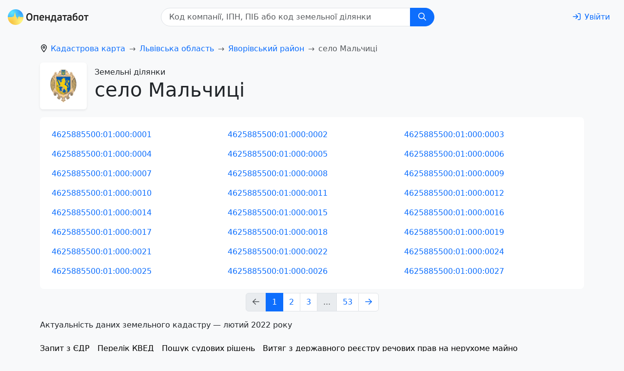

--- FILE ---
content_type: text/html; charset=utf-8
request_url: https://opendatabot.ua/l/4625885500
body_size: 13215
content:
<!DOCTYPE html>
<html  data-head-attrs=""  lang="uk">
  <head>
    <meta charset="UTF-8" />
    <link rel="icon" href="/l/assets/favicon-0f383fc9.ico" />
    <meta name="viewport" content="width=device-width, initial-scale=1.0" />
    <script
      async="async"
      src="https://www.googletagmanager.com/gtag/js?id=G-0SS0PS3NLJ"
    ></script>
    <script src="/l/js/analytics.js"></script>
    <script src="/l/js/ga-user.js"></script>
    <script src="/l/js/ga4attribute.js"></script>

    <meta name="theme-color" content="#f8f9fa" />
    <script type="module" crossorigin src="/l/assets/index-7b4d5e34.js"></script>
    <link rel="stylesheet" href="/l/assets/index-41b6f69b.css">
  
<title>Публічна кадастрова карта село Мальчиці Яворівський район Львівська область - отримати витяг з державного земельного кадастру — Опендатабот</title><meta name="fb:app_id" content="1633346113660246"><meta name="og:title" content="Публічна кадастрова карта село Мальчиці Яворівський район Львівська область - отримати витяг з державного земельного кадастру — Опендатабот"><meta name="twitter:title" content="Публічна кадастрова карта село Мальчиці Яворівський район Львівська область - отримати витяг з державного земельного кадастру — Опендатабот"><meta name="description" content="Відкрита кадастрова карта село Мальчиці Яворівський район Львівська область ⚡ Знайти земельну ділянку за кадастровим номером онлайн ⚡ — Опендатабот"><meta name="og:description" property="og:description" content="Відкрита кадастрова карта село Мальчиці Яворівський район Львівська область ⚡ Знайти земельну ділянку за кадастровим номером онлайн ⚡ — Опендатабот"><meta name="twitter:description" content="Відкрита кадастрова карта село Мальчиці Яворівський район Львівська область ⚡ Знайти земельну ділянку за кадастровим номером онлайн ⚡ — Опендатабот"><meta name="og:image:alt" property="og:image:alt" content="Опендатабот"><meta name="twitter:image:alt" content="Опендатабот"><meta name="og:image" property="og:image" content="https://opendatabot.ua/images/odb_meta.png"><meta name="og:image:secure_url" property="og:image:secure_url" content="https://opendatabot.ua/images/odb_meta.png"><meta name="twitter:image" content="https://opendatabot.ua/images/odb_meta.png"><meta name="twitter:card" content="summary"><link rel="canonical" href="https://opendatabot.ua/l/4625885500"><meta name="head:count" content="13"><link rel="modulepreload" crossorigin href="/l/assets/light-14e3ef98.js"><link rel="modulepreload" crossorigin href="/l/assets/l-c59b7024.js"><link rel="stylesheet" href="/l/assets/l-067eb070.css"><link rel="modulepreload" crossorigin href="/l/assets/LandListView-64ed5944.js"><link rel="stylesheet" href="/l/assets/LandListView-58337def.css"><link rel="modulepreload" crossorigin href="/l/assets/Paginator-f8a8fc2f.js">
</head>
  <body  data-head-attrs=""  class="bg-body-tertiary">
    <script>
      (() => {
        const themes = {
          light: "#f8f9fa",
          dark: "#2b3035",
        };

        const getStoredTheme = () => localStorage.getItem("theme");
        const setStoredTheme = (theme) => localStorage.setItem("theme", theme);

        const getPreferredTheme = () => {
          const storedTheme = getStoredTheme();
          if (storedTheme) {
            return storedTheme;
          }

          return window.matchMedia("(prefers-color-scheme: dark)").matches
            ? "dark"
            : "light";
        };

        const setTheme = (theme) => {
          const metaThemeColor = document.querySelector(
            "meta[name=theme-color]"
          );

          if (
            theme === "auto" &&
            window.matchMedia("(prefers-color-scheme: dark)").matches
          ) {
            document.documentElement.setAttribute("data-bs-theme", "dark");
            if (metaThemeColor) {
              metaThemeColor.setAttribute("content", themes.dark);
            }
          } else {
            document.documentElement.setAttribute("data-bs-theme", theme);
            if (metaThemeColor) {
              metaThemeColor.setAttribute("content", themes[theme]);
            }
          }
        };

        setTheme(getPreferredTheme());

        window
          .matchMedia("(prefers-color-scheme: dark)")
          .addEventListener("change", () => {
            const storedTheme = getStoredTheme();
            if (storedTheme !== "light" && storedTheme !== "dark") {
              setTheme(getPreferredTheme());
            }
          });

        window.addEventListener("DOMContentLoaded", () => {
          document
            .querySelectorAll("[data-bs-theme-switch]")
            .forEach((toggle) => {
              const switchTheme = () => {
                const theme = getPreferredTheme() === "dark" ? "light" : "dark";

                setStoredTheme(theme);
                setTheme(theme);
              };

              toggle.addEventListener("click", switchTheme);
            });
        });
      })();
    </script>
    <div id="app" data-server-rendered="true"><!--[--><!--[--><!----><nav class="navbar navbar-light navbar-expand header-light-extended" data-v-7ec53910><div class="container-fluid d-block px-0" data-v-7ec53910><div class="d-flex align-items-top px-3 py-2" data-v-7ec53910><a class="navbar-brand d-print-inline-block" href="/" style="padding-top:0.125rem;" data-v-7ec53910><img class="img-themed" src="[data-uri]" height="32" width="166" title="Opendatabot" data-v-7ec53910></a><form class="mx-auto d-print-none" data-v-345c0100 data-v-7ec53910><div class="input-group" id="search" data-v-345c0100><input class="form-control ps-3" type="text" list="datalistOptions" placeholder="Код компанії, ІПН, ПIБ або код земельної ділянки" aria-label="Код компанії, ІПН, ПIБ або код земельної ділянки" size="32" value data-v-345c0100><datalist id="datalistOptions" data-v-345c0100><!--[--><!--]--></datalist><button class="btn px-md-3 btn-primary" id="search-by-code" title="Пошук" type="button" data-v-345c0100><svg xmlns="http://www.w3.org/2000/svg" viewBox="0 0 512 512" fill="currentColor" class="far fa-search svg-inline--fa" data-v-345c0100><path d="M368 208A160 160 0 1 0 48 208a160 160 0 1 0 320 0zM337.1 371.1C301.7 399.2 256.8 416 208 416C93.1 416 0 322.9 0 208S93.1 0 208 0S416 93.1 416 208c0 48.8-16.8 93.7-44.9 129.1L505 471c9.4 9.4 9.4 24.6 0 33.9s-24.6 9.4-33.9 0L337.1 371.1z"></path></svg></button></div><a class="btn btn-link" href="https://opendatabot.ua/help" style="display:none;" data-v-345c0100>Як пошук працює?</a></form><div class="p-1" data-v-7ec53910></div><a class="btn btn-link ms-auto text-decoration-none d-print-none" href="/login?redirect=%2Fl%2F4625885500%2F" aria-label="login" rel="nofollow" data-v-7ec53910><svg xmlns="http://www.w3.org/2000/svg" viewBox="0 0 512 512" fill="currentColor" class="far fa-sign-in svg-inline--fa me-md-2" data-v-7ec53910><path d="M217 401L345 273c9.4-9.4 9.4-24.6 0-33.9L217 111c-9.4-9.4-24.6-9.4-33.9 0s-9.4 24.6 0 33.9l87 87L24 232c-13.3 0-24 10.7-24 24s10.7 24 24 24l246.1 0-87 87c-9.4 9.4-9.4 24.6 0 33.9s24.6 9.4 33.9 0zM344 80l80 0c22.1 0 40 17.9 40 40l0 272c0 22.1-17.9 40-40 40l-80 0c-13.3 0-24 10.7-24 24s10.7 24 24 24l80 0c48.6 0 88-39.4 88-88l0-272c0-48.6-39.4-88-88-88l-80 0c-13.3 0-24 10.7-24 24s10.7 24 24 24z"></path></svg><span class="d-none d-md-inline" data-v-7ec53910>Увійти</span></a></div></div></nav><!--]--><!--[--><!--[--><!----><!--[--><div class="container pt-3" data-v-713184cb><nav id="breadcrumb-nav" style="--bs-breadcrumb-divider:&#39;→&#39;;" data-v-d665c594><ol class="breadcrumb" itemscope itemtype="https://schema.org/BreadcrumbList" aria-label="breadcrumb" data-v-d665c594><!--[--><li class="breadcrumb-item" itemprop="itemListElement" itemscope itemtype="https://schema.org/ListItem" data-v-d665c594><svg xmlns="http://www.w3.org/2000/svg" viewBox="0 0 384 512" fill="currentColor" class="far fa-location-dot svg-inline--fa" style="margin-right:0.375rem;" data-v-d665c594><path d="M336 192c0-79.5-64.5-144-144-144S48 112.5 48 192c0 12.4 4.5 31.6 15.3 57.2c10.5 24.8 25.4 52.2 42.5 79.9c28.5 46.2 61.5 90.8 86.2 122.6c24.8-31.8 57.8-76.4 86.2-122.6c17.1-27.7 32-55.1 42.5-79.9C331.5 223.6 336 204.4 336 192zm48 0c0 87.4-117 243-168.3 307.2c-12.3 15.3-35.1 15.3-47.4 0C117 435 0 279.4 0 192C0 86 86 0 192 0S384 86 384 192zm-160 0a32 32 0 1 0 -64 0 32 32 0 1 0 64 0zm-112 0a80 80 0 1 1 160 0 80 80 0 1 1 -160 0z"></path></svg><!----><a href="/l" class="" itemscope itemtype="https://schema.org/WebPage" itemprop="item" itemid="/l" data-v-d665c594><span itemprop="name" data-v-d665c594>Кадастрова карта</span></a><meta itemprop="position" content="1" data-v-d665c594></li><li class="breadcrumb-item" itemprop="itemListElement" itemscope itemtype="https://schema.org/ListItem" data-v-d665c594><!----><!----><a href="/l/4600000000" class="" itemscope itemtype="https://schema.org/WebPage" itemprop="item" itemid="/l/4600000000" data-v-d665c594><span itemprop="name" data-v-d665c594>Львівська область</span></a><meta itemprop="position" content="2" data-v-d665c594></li><li class="breadcrumb-item" itemprop="itemListElement" itemscope itemtype="https://schema.org/ListItem" data-v-d665c594><!----><!----><a href="/l/4625800000" class="" itemscope itemtype="https://schema.org/WebPage" itemprop="item" itemid="/l/4625800000" data-v-d665c594><span itemprop="name" data-v-d665c594>Яворівський район</span></a><meta itemprop="position" content="3" data-v-d665c594></li><!--]--><li class="breadcrumb-item active" aria-current="page" itemprop="itemListElement" itemscope itemtype="https://schema.org/ListItem" data-v-d665c594><!----><span itemprop="name" data-v-d665c594>село Мальчиці</span><meta itemprop="position" content="4" data-v-d665c594></li></ol></nav></div><div class="container" data-v-713184cb><div class="d-flex align-items-center mb-3 ms-sm-0" data-v-713184cb><div class="coat-of-arms bg-body shadow-sm rounded me-3" data-v-713184cb><img src="/l/herbs/4600000000-herb.png" alt="Земельні ділянки село Мальчиці" width="96" height="96" data-v-713184cb></div><hgroup data-v-713184cb><p class="fs-6 mb-0" data-v-713184cb>Земельні ділянки</p><h1 data-v-713184cb> село Мальчиці</h1></hgroup></div></div><div class="container" data-v-713184cb data-v-ef918153><!----><!----><!----><!----><div class="bg-body rounded-3 p-4 mb-2" data-v-ef918153><div class="row g-3" data-v-ef918153><!--[--><div class="col-12 col-sm-6 col-lg-4" data-v-ef918153><a class="text-decoration-none" href="/l/4625885500:01:000:0001" data-v-ef918153>4625885500:01:000:0001</a></div><div class="col-12 col-sm-6 col-lg-4" data-v-ef918153><a class="text-decoration-none" href="/l/4625885500:01:000:0002" data-v-ef918153>4625885500:01:000:0002</a></div><div class="col-12 col-sm-6 col-lg-4" data-v-ef918153><a class="text-decoration-none" href="/l/4625885500:01:000:0003" data-v-ef918153>4625885500:01:000:0003</a></div><div class="col-12 col-sm-6 col-lg-4" data-v-ef918153><a class="text-decoration-none" href="/l/4625885500:01:000:0004" data-v-ef918153>4625885500:01:000:0004</a></div><div class="col-12 col-sm-6 col-lg-4" data-v-ef918153><a class="text-decoration-none" href="/l/4625885500:01:000:0005" data-v-ef918153>4625885500:01:000:0005</a></div><div class="col-12 col-sm-6 col-lg-4" data-v-ef918153><a class="text-decoration-none" href="/l/4625885500:01:000:0006" data-v-ef918153>4625885500:01:000:0006</a></div><div class="col-12 col-sm-6 col-lg-4" data-v-ef918153><a class="text-decoration-none" href="/l/4625885500:01:000:0007" data-v-ef918153>4625885500:01:000:0007</a></div><div class="col-12 col-sm-6 col-lg-4" data-v-ef918153><a class="text-decoration-none" href="/l/4625885500:01:000:0008" data-v-ef918153>4625885500:01:000:0008</a></div><div class="col-12 col-sm-6 col-lg-4" data-v-ef918153><a class="text-decoration-none" href="/l/4625885500:01:000:0009" data-v-ef918153>4625885500:01:000:0009</a></div><div class="col-12 col-sm-6 col-lg-4" data-v-ef918153><a class="text-decoration-none" href="/l/4625885500:01:000:0010" data-v-ef918153>4625885500:01:000:0010</a></div><div class="col-12 col-sm-6 col-lg-4" data-v-ef918153><a class="text-decoration-none" href="/l/4625885500:01:000:0011" data-v-ef918153>4625885500:01:000:0011</a></div><div class="col-12 col-sm-6 col-lg-4" data-v-ef918153><a class="text-decoration-none" href="/l/4625885500:01:000:0012" data-v-ef918153>4625885500:01:000:0012</a></div><div class="col-12 col-sm-6 col-lg-4" data-v-ef918153><a class="text-decoration-none" href="/l/4625885500:01:000:0014" data-v-ef918153>4625885500:01:000:0014</a></div><div class="col-12 col-sm-6 col-lg-4" data-v-ef918153><a class="text-decoration-none" href="/l/4625885500:01:000:0015" data-v-ef918153>4625885500:01:000:0015</a></div><div class="col-12 col-sm-6 col-lg-4" data-v-ef918153><a class="text-decoration-none" href="/l/4625885500:01:000:0016" data-v-ef918153>4625885500:01:000:0016</a></div><div class="col-12 col-sm-6 col-lg-4" data-v-ef918153><a class="text-decoration-none" href="/l/4625885500:01:000:0017" data-v-ef918153>4625885500:01:000:0017</a></div><div class="col-12 col-sm-6 col-lg-4" data-v-ef918153><a class="text-decoration-none" href="/l/4625885500:01:000:0018" data-v-ef918153>4625885500:01:000:0018</a></div><div class="col-12 col-sm-6 col-lg-4" data-v-ef918153><a class="text-decoration-none" href="/l/4625885500:01:000:0019" data-v-ef918153>4625885500:01:000:0019</a></div><div class="col-12 col-sm-6 col-lg-4" data-v-ef918153><a class="text-decoration-none" href="/l/4625885500:01:000:0021" data-v-ef918153>4625885500:01:000:0021</a></div><div class="col-12 col-sm-6 col-lg-4" data-v-ef918153><a class="text-decoration-none" href="/l/4625885500:01:000:0022" data-v-ef918153>4625885500:01:000:0022</a></div><div class="col-12 col-sm-6 col-lg-4" data-v-ef918153><a class="text-decoration-none" href="/l/4625885500:01:000:0024" data-v-ef918153>4625885500:01:000:0024</a></div><div class="col-12 col-sm-6 col-lg-4" data-v-ef918153><a class="text-decoration-none" href="/l/4625885500:01:000:0025" data-v-ef918153>4625885500:01:000:0025</a></div><div class="col-12 col-sm-6 col-lg-4" data-v-ef918153><a class="text-decoration-none" href="/l/4625885500:01:000:0026" data-v-ef918153>4625885500:01:000:0026</a></div><div class="col-12 col-sm-6 col-lg-4" data-v-ef918153><a class="text-decoration-none" href="/l/4625885500:01:000:0027" data-v-ef918153>4625885500:01:000:0027</a></div><!--]--></div></div><nav aria-label="Pagination" data-v-ef918153><ul class="pagination justify-content-center"><li class="page-item disabled"><a class="page-link" href="#" aria-label="Previous page"><svg xmlns="http://www.w3.org/2000/svg" viewBox="0 0 448 512" fill="currentColor" class="far fa-arrow-left svg-inline--fa"><path d="M7.4 273.4C2.7 268.8 0 262.6 0 256s2.7-12.8 7.4-17.4l176-168c9.6-9.2 24.8-8.8 33.9 .8s8.8 24.8-.8 33.9L83.9 232 424 232c13.3 0 24 10.7 24 24s-10.7 24-24 24L83.9 280 216.6 406.6c9.6 9.2 9.9 24.3 .8 33.9s-24.3 9.9-33.9 .8l-176-168z"></path></svg></a></li><!--[--><li class="page-item active"><a class="page-link" href="#" aria-current="page">1</a></li><li class="page-item"><a class="page-link" href="#" aria-current>2</a></li><li class="page-item"><a class="page-link" href="#" aria-current>3</a></li><li class="page-item disabled"><a class="page-link" href="#" aria-current>...</a></li><li class="page-item"><a class="page-link" href="#" aria-current>53</a></li><!--]--><li class="page-item"><a class="page-link" href="#" aria-label="Next page"><svg xmlns="http://www.w3.org/2000/svg" viewBox="0 0 448 512" fill="currentColor" class="far fa-arrow-right svg-inline--fa"><path d="M440.6 273.4c4.7-4.5 7.4-10.8 7.4-17.4s-2.7-12.8-7.4-17.4l-176-168c-9.6-9.2-24.8-8.8-33.9 .8s-8.8 24.8 .8 33.9L364.1 232 24 232c-13.3 0-24 10.7-24 24s10.7 24 24 24l340.1 0L231.4 406.6c-9.6 9.2-9.9 24.3-.8 33.9s24.3 9.9 33.9 .8l176-168z"></path></svg></a></li></ul></nav><div class="mb-3" data-v-ef918153>Актуальність даних земельного кадастру — лютий 2022 року</div></div><!--]--><!--]--><!--]--><div class="container d-print-none"><div class="d-flex"><ul class="nav d-print-none" data-v-08e79d12><!--[--><li class="nav-item" data-v-08e79d12><a class="link-body-emphasis link-offset-2 link-underline-opacity-10 link-underline-opacity-75-hover py-2 me-3 d-block" href="https://opendatabot.ua/open/edr" data-v-08e79d12>Запит з ЄДР</a></li><li class="nav-item" data-v-08e79d12><a class="link-body-emphasis link-offset-2 link-underline-opacity-10 link-underline-opacity-75-hover py-2 me-3 d-block" href="https://opendatabot.ua/c/kved" data-v-08e79d12>Перелік КВЕД</a></li><li class="nav-item" data-v-08e79d12><a class="link-body-emphasis link-offset-2 link-underline-opacity-10 link-underline-opacity-75-hover py-2 me-3 d-block" href="https://court.opendatabot.ua/" data-v-08e79d12>Пошук судових рішень</a></li><li class="nav-item" data-v-08e79d12><a class="link-body-emphasis link-offset-2 link-underline-opacity-10 link-underline-opacity-75-hover py-2 me-3 d-block" href="https://opendatabot.ua/open/real-estate-registry" data-v-08e79d12>Витяг з державного реєстру речових прав на нерухоме майно</a></li><li class="nav-item" data-v-08e79d12><a class="link-body-emphasis link-offset-2 link-underline-opacity-10 link-underline-opacity-75-hover py-2 me-3 d-block" href="https://opendatabot.ua/open/drorm" data-v-08e79d12>Витяг з ДРОРМ</a></li><li class="nav-item" data-v-08e79d12><a class="link-body-emphasis link-offset-2 link-underline-opacity-10 link-underline-opacity-75-hover py-2 me-3 d-block" href="https://opendatabot.ua/open/counterparty-check" data-v-08e79d12>Перевірити бізнес партнера</a></li><li class="nav-item" data-v-08e79d12><a class="link-body-emphasis link-offset-2 link-underline-opacity-10 link-underline-opacity-75-hover py-2 me-3 d-block" href="https://opendatabot.ua/open/fop-check" data-v-08e79d12>Перевірка ФОП</a></li><li class="nav-item" data-v-08e79d12><a class="link-body-emphasis link-offset-2 link-underline-opacity-10 link-underline-opacity-75-hover py-2 me-3 d-block" href="https://opendatabot.ua/open/court-fair" data-v-08e79d12>Судова влада України</a></li><li class="nav-item" data-v-08e79d12><a class="link-body-emphasis link-offset-2 link-underline-opacity-10 link-underline-opacity-75-hover py-2 me-3 d-block" href="https://opendatabot.ua/open/notaries" data-v-08e79d12>Нотаріуси України</a></li><li class="nav-item" data-v-08e79d12><a class="link-body-emphasis link-offset-2 link-underline-opacity-10 link-underline-opacity-75-hover py-2 me-3 d-block" href="https://opendatabot.ua/open/ipn-check" data-v-08e79d12>Перевірити ІПН</a></li><li class="nav-item" data-v-08e79d12><a class="link-body-emphasis link-offset-2 link-underline-opacity-10 link-underline-opacity-75-hover py-2 me-3 d-block" href="https://opendatabot.ua/open/erb" data-v-08e79d12>Єдиний реєстр боржників</a></li><li class="nav-item" data-v-08e79d12><a class="link-body-emphasis link-offset-2 link-underline-opacity-10 link-underline-opacity-75-hover py-2 me-3 d-block" href="https://opendatabot.ua/open/declarations" data-v-08e79d12>Єдиний реєстр декларацій</a></li><li class="nav-item" data-v-08e79d12><a class="link-body-emphasis link-offset-2 link-underline-opacity-10 link-underline-opacity-75-hover py-2 me-3 d-block" href="https://opendatabot.ua/c" data-v-08e79d12>Реєстр юридичних осіб</a></li><li class="nav-item" data-v-08e79d12><a class="link-body-emphasis link-offset-2 link-underline-opacity-10 link-underline-opacity-75-hover py-2 me-3 d-block" href="https://opendatabot.ua/open/sanctions-check" data-v-08e79d12>Санкції SDN</a></li><li class="nav-item" data-v-08e79d12><a class="link-body-emphasis link-offset-2 link-underline-opacity-10 link-underline-opacity-75-hover py-2 me-3 d-block" href="https://opendatabot.ua/open/alimony-debtors" data-v-08e79d12>Заборгованість по аліментах онлайн</a></li><!--]--></ul><div class="p-4"></div></div><div class="p-2"></div><footer class="d-print-none" data-v-e75e2900><p data-v-e75e2900>Всі матеріали на цьому сайті розміщені на умовах <a class="link-body-emphasis link-offset-2 link-underline-opacity-10 link-underline-opacity-75-hover" rel="license" href="https://creativecommons.org/licenses/by/4.0/legalcode.uk" data-v-e75e2900>ліцензії Creative Commons із Зазначенням Авторства 4.0 Міжнародна</a>, якщо інше не зазначено на відповідній сторінці.</p><address data-v-e75e2900><p data-v-e75e2900>© 2016‒2026 <a class="link-offset-2 link-underline-opacity-10 link-underline-opacity-75-hover" href="/" data-v-e75e2900>Opendatabot</a></p></address></footer><div class="text-center p-2"><button class="btn theme-toggle fs-3" id="theme-toggle" title="Toggles light &amp; dark" data-bs-theme-switch><svg class="sun-and-moon" aria-hidden="true" viewBox="0 0 24 24"><mask class="moon" id="moon-mask"><rect x="0" y="0" width="100%" height="100%" fill="white"></rect><circle cx="24" cy="10" r="6" fill="black"></circle></mask><circle class="sun" cx="12" cy="12" r="6" mask="url(#moon-mask)" fill="currentColor"></circle><g class="sun-beams" stroke="currentColor"><line x1="12" y1="1" x2="12" y2="3"></line><line x1="12" y1="21" x2="12" y2="23"></line><line x1="4.22" y1="4.22" x2="5.64" y2="5.64"></line><line x1="18.36" y1="18.36" x2="19.78" y2="19.78"></line><line x1="1" y1="12" x2="3" y2="12"></line><line x1="21" y1="12" x2="23" y2="12"></line><line x1="4.22" y1="19.78" x2="5.64" y2="18.36"></line><line x1="18.36" y1="5.64" x2="19.78" y2="4.22"></line></g></svg></button></div><div class="p-3"></div></div><!--]--></div>

  <script>window.__INITIAL_STATE__='{"pageData":{"isLandShown":false,"landId":"0123182200:03:001:1325","landData":{"type":"district","region":"Львівська область","regionCode":"4600000000","district":"Яворівський район","districtCode":"4625800000","settlement":"село Мальчиці","settlementCode":"4610100000"},"courtInfo":{"count":0,"items":[]},"status":200,"slug":"4625885500","lands":{"items":["4625885500:01:000:0001","4625885500:01:000:0002","4625885500:01:000:0003","4625885500:01:000:0004","4625885500:01:000:0005","4625885500:01:000:0006","4625885500:01:000:0007","4625885500:01:000:0008","4625885500:01:000:0009","4625885500:01:000:0010","4625885500:01:000:0011","4625885500:01:000:0012","4625885500:01:000:0014","4625885500:01:000:0015","4625885500:01:000:0016","4625885500:01:000:0017","4625885500:01:000:0018","4625885500:01:000:0019","4625885500:01:000:0021","4625885500:01:000:0022","4625885500:01:000:0024","4625885500:01:000:0025","4625885500:01:000:0026","4625885500:01:000:0027"],"count":1266},"imgPath":"\u002Fl"}}'</script>
    
  </body>
</html>
